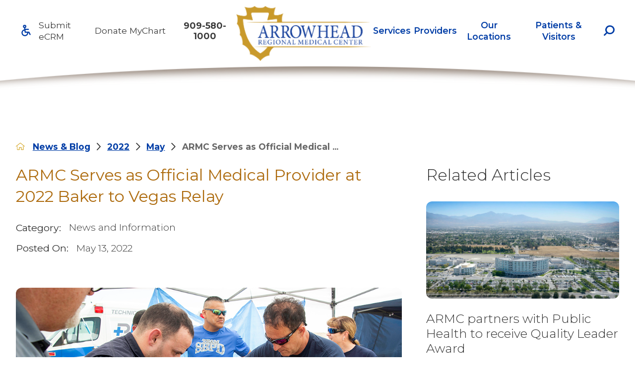

--- FILE ---
content_type: text/html; charset=utf-8
request_url: https://www.arrowheadregional.org/news-blog/2022/may/armc-serves-as-official-medical-provider-at-2022/
body_size: 18406
content:
<!DOCTYPE html>
<html lang="en" xml:lang="en" xmlns="http://www.w3.org/1999/xhtml" data-anim="1" data-prlx="1" data-flr="1" data-i="x37dc20xp4z" data-is="jkumalxnp_h" data-gmap="AIzaSyD9RxIAFFpAdGvsN49rqOZLQbeZ6BSLoL4" data-sa="Fovwq%2BO3iOS0JgH47SdOS3%2BhLMXfF9gd7dsyflgtgOOZd1omcKRum7Urxq%2BQYr1HubWgb9665tApG8x4%2B6DkmeXLFpUqtgQaQ%2FgvYeA9J9WE6JCtBe4rVfnSQMaJSO4yh6rzXOeG%2FsE6HllIp5LqocIlO1tfg5tCBHkH%2FN%2FgwRzG0TKm">
<head>
	<script type="text/javascript" src="/cms/includes/xfe68wggbgd.2509161620371.js" defer data-require='["j/poly","j/modernizr","j/jquery","j/jquery.ui","j/ui.touch","j/ui.wheel","j/ui.draw","j/ui.mobile","j/timezone","static","j/jquery.cookie","extensions","uri","behaviors","c/scrollbar","c/loading","m/date","form","adapter","v/jwplayer","video","a/bootstrap","svg"]'></script>
	<title>ARMC Serves as Official Medical Provider at 2022 Baker to Vegas Relay</title>
	<link rel="canonical" href="https://www.arrowheadregional.org/news-blog/2022/may/armc-serves-as-official-medical-provider-at-2022/"/>
	<meta content="text/html; charset=utf-8" http-equiv="Content-Type"/>
	<meta content="initial-scale=1" name="viewport"/>
	<meta http-equiv="X-UA-Compatible" content="IE=edge,chrome=1"/>
	<meta name="format-detection" content="telephone=no"/>
	<meta name="description" content="ARMC volunteers provided medical care to law enforcement teams at this annual race."/>
	<meta property="og:type" content="website"/>
	<meta property="og:site_name" content="Arrowhead Regional Medical Center"/>
	<meta property="og:url" content="https://www.arrowheadregional.org/news-blog/2022/may/armc-serves-as-official-medical-provider-at-2022/"/>
	<meta property="og:title" content="ARMC Serves as Official Medical Provider at 2022 Baker to Vegas Relay"/>
	<meta property="og:description" content="ARMC volunteers provided medical care to law enforcement teams at this annual race."/>
	<meta property="og:image" content="https://www.arrowheadregional.org/images/system/blog/Baker-to-Vegas-2022-0980.jpg"/>
	<meta name="twitter:card" content="summary_large_image"/>
	<meta name="twitter:site" content="https://twitter.com/ArrowheadRMC"/>
	<meta name="twitter:title" content="ARMC Serves as Official Medical Provider at 2022 Baker to Vegas Relay"/>
	<meta name="twitter:description" content="ARMC volunteers provided medical care to law enforcement teams at this annual race."/>
	<meta name="twitter:image" content="https://www.arrowheadregional.org/images/system/blog/Baker-to-Vegas-2022-0980.jpg"/>
	<meta property="article:publisher" content="https://www.facebook.com/arrowheadregional/"/>
	<meta name="audio-eye-hash" content="d1281dc13ed4903cb29f406f50b2a1ff"/>
	<link rel="preconnect" href="https://fonts.googleapis.com"/>
	<link rel="preconnect" href="https://fonts.gstatic.com" crossorigin/>
	<script type="text/javascript">
(function(n){var t=n.Process||{},i=function(n){var t=+n;return isNaN(t)?n:t},u=function(n){return decodeURIComponent(n.replace(/\+/g,"%20"))},h=/\{(.+?)\}/g,c=window.location.hash&&window.location.hash[1]==="~"&&!/\bSPPC=./i.test(document.cookie||""),s=[],e=null,r=null,o=null,f=null;t.Page=function(n){for(var i=n.length;i--;)c?s.push(n[i]):t.Element(document.getElementById(n[i]))};t.Delayed=function(){var n,i;for(r=null;n=s.shift();)t.Element(document.getElementById(n));try{i=new CustomEvent("process.delayed",{bubbles:!0,cancelable:!0});document.documentElement.dispatchEvent(i)}catch(u){}};t.Element=function(n){if(n)switch(n.getAttribute("data-process")){case"if":t.If(n);break;case"replace":t.Replace(n);break;default:t.Fix(n)}};t.Replace=function(n){var i,f=n.parentNode,r=document.createTextNode(t.Get(n.getAttribute("data-replace"))),u=n.firstElementChild;u&&u.getAttribute&&(i=u.getAttribute("href"))&&i.substring(0,4)==="tel:"&&(i=document.createElement("a"),i.setAttribute("href","tel:"+r.data),i.appendChild(document.createTextNode(r.data)),r=i);f.insertBefore(r,n);f.removeChild(n)};t.Fix=function(n){var r,u,i,f=n.attributes.length,e=n.childNodes.length;if(n.nodeName==="SCRIPT"){n.parentNode.removeChild(n);return}while(f--)r=n.attributes[f],r.name.substring(0,13)=="data-replace-"&&(u=r.name.substring(13),n.setAttribute(u,t.Get(r.value)),n.removeAttribute(r.name));while(e--)i=n.childNodes[e],i.nodeType===3&&i.data&&i.data.indexOf("{")>=0&&(i.data=t.Get(i.data))};t.If=function(n){for(var i,u,f,e,o=n.parentNode,s=n.attributes.length,r=undefined;s--;){i=n.attributes[s];switch(i.name){case"field":r=t.Check(n,t.Get(i.value));break;case"nofield":r=!t.Check(n,t.Get(i.value))}if(r!==undefined)break}if(r)for(u=n.childNodes,f=0,e=u.length;f<e;f++)o.insertBefore(u[0],n);o.removeChild(n)};t.Check=function(n,r){for(var u,f,e=n.attributes.length;e--;){u=n.attributes[e];switch(u.name){case"equals":return r==t.Get(u.value);case"gt":case"greaterthan":case"morethan":return i(r)>i(t.Get(u.value));case"gte":return i(r)>=i(t.Get(u.value));case"lt":case"lessthan":case"lesserthan":return i(r)<i(t.Get(u.value));case"lte":return i(r)<=i(t.Get(u.value));case"ne":case"notequals":return r!=t.Get(u.value);case"contains":return f=t.Get(u.value),r.indexOf(f>=0);case"notcontains":return f=t.Get(u.value),!r.indexOf(f>=0);case"in":return f=t.Get(u.value),t.InArray(r,(""+f).split(","));case"notin":return f=t.Get(u.value),!t.InArray(r,(""+f).split(","));case"between":return f=t.Get(u.value).Split(","),f.length==2&&i(r)>=i(f[0])&&i(r)<=i(f[1])?!0:!1}}return!!r};t.InArray=function(n,t){for(var i=t.length;i--;)if(t[i]==n)return!0;return!1};t.Get=function(n){return n.replace(h,function(n,i){var r=i.split("/"),f=r.shift();return t.Data(f.split(":"),0,r[0])||u(r.shift()||"")})};t.Data=function(n,i,r){var u;switch(n[i].toLowerCase()){case"f":return t.Format(n[i+1],n,i+2,r);case"if":return t.Data(n,i+1)?n.pop():"";case"ifno":case"ifnot":return t.Data(n,i+1)?"":n.pop();case"q":case"querystring":return t.Query(n[i+1])||"";case"session":case"cookie":return t.Cookie(n[i+1])||"";case"number":return t.Number(n[i+1],r)||"";case"request":return u=t.Cookie("RWQ")||window.location.search,u&&u[0]==="?"&&n[i+1]&&n[i+1][0]!="?"&&(u=u.substr(1)),u;case"u":return t.UserData(n[i+1])||"";default:return""}};t.Format=function(n,i,r,u){var h,f,s,e,o;if(!n||r>i.length-1)return"";if(h=null,f=null,n=n.toLowerCase(),e=0,n=="binary")e=2;else if(r+1<i.length)switch(n){case"p":case"phone":case"p2":case"phone2":case"p3":case"phone3":i[r].indexOf("0")>=0&&(f=i[r],e=1);break;default:s=parseInt(i[r]);isNaN(s)||(h=s,e=1)}o=t.Data(i,r+e,u);switch(n){case"p":case"phone":return t.Phone(""+o,f);case"p2":case"phone2":return t.Phone(""+o,f||"000.000.0000");case"p3":case"phone3":return t.Phone(""+o,f||"000-000-0000");case"tel":return t.Phone(""+o,f||"0000000000")}};t.Phone=function(n,t){var u,i,f,r;if(!n)return"";if(u=n.replace(/\D+/g,""),u.length<10)return n;for(i=(t||"(000) 000-0000").split(""),f=0,r=0;r<i.length;r++)i[r]=="0"&&(f<u.length?i[r]=u[f++]:(i.splice(r,1),r--));return f==10&&u.length>10&&i.push(" x"+u.substring(10)),i.join("")};t.Query=function(n){var r,f,o,i,s;if(!e)for(e={},r=t.Cookie("RWQ")||window.location.search,f=r?r.substring(1).split("&"):[],o=f.length;o--;)i=f[o].split("="),s=u(i.shift()).toLowerCase(),e[s]=i.length?u(i.join("=")):null;return e[n.toLowerCase()]};t.Cookie=function(n){var f,i,o,e,t;if(!r)for(r={},f=document.cookie?document.cookie.split("; "):[],i=f.length;i--;){o=f[i].split("=");e=u(o.shift()).toLowerCase();t=o.join("=");switch(t[0]){case"#":r[e]=+t.substring(1);break;case":":r[e]=new Date(+t.substring(1));break;case"!":r[e]=t==="!!";break;case"'":r[e]=u(t.substring(1));break;default:r[e]=u(t)}}for(f=n.split("|"),i=0;i<f.length;i++)if(t=r[f[i].toLowerCase()],t)return t;return""};t.UserData=function(n){switch(n){case"DisplayName":return t.Cookie("U_DisplayName")||"";case"TimeOfDay":var r=new Date,i=r.getHours();return i>=17||i<5?"Evening":i<12?"Morning":"Afternoon"}};t.Number=function(n,i){var s,u,r,e;if(!i)return i;if(!o)for(o={},s=(t.Cookie("PHMAP")||"").split(","),e=0;e<s.length;e++)u=(s[e]||"").split("="),u.length===2&&(o[u[0]]=u[1]);return r=o[i],r&&r!=="0"||(r=i),f||(f={}),f[r]=1,r};t.Phones=function(){var n,t;if(f){n=[];for(t in f)f.hasOwnProperty(t)&&n.push(t);return n.join("|")}return null};n.Process=t;document.documentElement&&(document.documentElement.clientWidth<=1280||(t.Cookie("pref")&1)==1)&&(document.documentElement.className+=" minimize")})(this);
(function(n){window.rrequire||n(window)})(function(n){function b(i,r,u,f){var h,b,e,a,g,o,nt=(new Date).getTime(),p,c,l,w;if(((!s||nt-s>1e3)&&(st(),s=nt),!t[i])&&(h=k(i,f),h.length)){switch(h[0]){case"/common/js/j/jquery.js":case"/common/js/j/jquery.1.x.js":case"/common/js/j/jquery.2.x.js":h[0]=n.Modernizr&&n.Modernizr.canvas?"/common/js/j/jquery.2.x.js":"/common/js/j/jquery.1.x.js"}if(d(h),f==="css"?(e=n.document.createElement("link"),e.setAttribute("type","text/css"),e.setAttribute("rel","stylesheet"),a="href"):(e=n.document.createElement("script"),e.setAttribute("type","text/javascript"),e.setAttribute("async","async"),a="src",g=h.length<2||i[0]==="/"),i.indexOf("j/jquery")>=0)try{throw new Error("Jquery Require "+i);}catch(tt){for(console.log(tt.stack),p=[],c=arguments;c;)l=[],l.push.apply(l,c),p.push(l),w=c.callee.caller,c=w&&w.arguments;console.log(JSON.stringify(p))}o=h[0];o.substring(0,8)==="/common/"?o=v+o:o.substring(0,5)===rt&&(o=y+o);ot(e,i,f,g);e.setAttribute(a,o);b=n.document.head||n.document.body;b.appendChild(e)}}function ot(t,i,r,e){var s=function(){e?(n.register(i),l()):r==="css"&&(f[i]=!0,l())},o=function(){r==="js"&&console.log('error - "'+i+'" could not be loaded, rrequire will not fire.')};t.addEventListener?(t.addEventListener("load",s,!1),t.addEventListener("error",o,!1)):t.onload=t.onreadystatechange=function(n,r){var f=t.readyState;if(r||!f||/loaded|complete/.test(f)){if(f==="loaded"&&(t.children,t.readyState==="loading"&&(f="error")),t.onload=t.onreadystatechange=null,t=null,e&&f!=="error"){setTimeout(function(){var n=u[i];!n||n()?s():o();s=null;o=null},1);return}f==="error"?o():s();o=null;sucess=null}}}function st(){for(var t,r,u,i=document.querySelectorAll("script[src]"),n=0;n<i.length;n++)t=i[n],r=t.getAttribute("src"),u=t.getAttribute("data-require"),c(r,u,"js");for(i=document.querySelectorAll("link[rel='stylesheet'][href]"),n=0;n<i.length;n++)t=i[n],r=t.getAttribute("href"),u=t.getAttribute("data-require"),c(r,u,"css")}function k(t,i){var r=[];if(!t)return r;if(t.indexOf(n.location.origin)===0&&(t=t.substring(n.location.origin.length)),m=et.exec(t)){if(m[1])return r.push(t),r;if(m[2])return r.push(n.location.protocol+t),r;(m=/(.+?)\.\d{13}(\.\w{2,12})$/.exec(t))&&(t=m[1]+m[2]);r.push(t);(m=/^\/(common|cms)\/(admin\/|js\/|css\/)?(.+?)(\.js|\.css)$/.exec(t))&&(t=m[1]==="cms"?m[1]+"/"+(m[2]||"")+m[3]:m[2]==="admin/"?m[2]+m[3]:m[3],r.push(t))}else/^cms\//.test(t)?r.push("/"+t+"."+i):/^admin\//.test(t)?r.push("/common/"+t+"."+i):i==="js"?r.push("/common/js/"+t+"."+i):i==="css"&&r.push("/common/css/"+t+"."+i),r.push(t);return r}function c(n,i,r){var f,u;if(n&&!t[n]&&(f=k(n,r),d(f),i)){try{arr=it(i)}catch(e){return}for(len=arr&&arr.length,u=0;u<len;u++)c(arr[u],null,r)}}function d(n,i){for(var r,u=0;u<n.length;u++){r=n[u];switch(r){case"j/jquery":case"j/jquery.1.x":case"j/jquery.2.x":case"j/jquery.3.x":t["j/jquery"]=!0;t["j/jquery.1.x"]=!0;t["j/jquery.2.x"]=!0;t["j/jquery.3.x"]=!0;t["/common/js/j/jquery.js"]=!0;t["/common/js/j/jquery.1.x.js"]=!0;t["/common/js/j/jquery.2.x.js"]=!0;t["/common/js/j/jquery.3.x.js"]=!0;break;case"cms":case"cms-5":i==="css"?(t.cms=!0,t["cms-5"]=!0,t["/common/css/cms.css"]=!0,t["/common/css/cms-5.css"]=!0):t[r]=!0;break;default:t[r]=!0}}}function g(n){for(var t,i=n.length;i--;)if(t=n[i],t&&!f[t])return!1;return!0}function ht(){var t,n=r.length;for(e&&(clearTimeout(e),e=0);n--;)t=r[n],t[2]===!0&&r.splice(n,1);r.length===0&&document.documentElement.classList&&document.documentElement.classList.remove("requiring")}function l(){for(var t,i=0,u=r.length;i<u;)(t=r[i++],t[2]!==!0)&&g(t[0])&&(t[2]=!0,t[1](n.jQuery,n),e&&clearTimeout(e),e=setTimeout(ht,1))}function nt(n){var t;if(n){if(typeof n=="string")return[n.toLowerCase()];if(Array.isArray(n)){for(t=n.length;t--;)n[t]=(""+(n[t]||"")).toLowerCase();return n}return null}return null}function tt(n,t){for(var i,r,u=0;u<n.length;u++)if(i=h[n[u]],i){for(n.splice(u,1),u--,r=i[0].length;r--;)n.push(i[0][r]);if(i[1]&&t)for(r=i[1].length;r--;)t.push(i[1][r])}t&&t.length&&tt(t)}function ct(t){var r=0,i=function(){if(n.google&&n.google.maps)n.register(t);else if(++r>20)throw new Error("Unable to load google maps api script.");else setTimeout(i,250)};setTimeout(i,250)}var it=function(n,t){return(window.JSON2||JSON).parse(n,t)},i="/",o=".",a=":",v=i+i+"www.scorpioncms.com",rt=i+"cms"+i,y=i+i+window.location.host,f={},t={},r=[],e=0,p=document&&document.documentElement&&document.documentElement.getAttribute("data-gmap"),ut=p&&"&key="+p,w=Object.prototype,lt=w.toString,ft=w.hasOwnProperty,h={jquery:[["j/jquery","j/jquery.ui"]],behavior:[["behaviors"],["cms-behave"]],googlemap:[["https"+a+i+i+"maps.googleapis.com/maps/api/js?v=3&libraries=places&callback=registermap"+(ut||"")]],map:[["m/gmap"]],loading:[["c/loading2"],["cms-5"]],jwplayer:[[i+"common/js/v/jwplayer"+o+"js"]],tools:[["jquery","behavior","extensions","uri","chart","c/cms","c/scrollbar","loading","form"],["cms-tools","opensans"]],opensans:[["https"+a+i+i+"fonts.googleapis.com/css?family=Open+Sans:300,400italic,400,600,700|Montserrat:400,700"]],ckeditor:[[o+o+i+"ckeditor/ckeditor"]],ck:[["admin/ck/ckeditor"]],ace:[[i+i+"cdnjs.cloudflare.com/ajax/libs/ace/1.4.11/ace"+o+"js"]],weather:[["m/weather"]],cookie:[["j/jquery.cookie"]],form2:[["admin/js/form","admin/js/poly"]]},u={"j/jquery":function(){return!!n.jQuery},"j/jquery.1.x":function(){return!!n.jQuery},"j/jquery.2.x":function(){return!!n.jQuery},"j/jquery.3.x":function(){return!!n.jQuery},"j/jquery.ui":function(){return!!(n.jQuery&&n.jQuery.widget)},"j/jquery.cookie":function(){return!!(n.jQuery&&n.jQuery.cookie)},"j/poly":function(){return!!(n.Element&&n.Element.prototype&&n.Element.prototype.scrollIntoViewport)},googlemap:function(){return!!(n.google&&n.google.maps)},jwplayer:function(){return!!n.jwplayer},ckeditor:function(){return!!n.CKEDITOR},ace:function(){return!!n.ace},weather:function(){return!!(n.jQuery&&n.jQuery.weather)}},et=/^(https?:)?(\/\/([\w\-\.]+))?(\/.+)/i,s;(function(){var n;for(var t in u)ft.call(u,t)&&(n=h[t],n&&n[0]&&n[0][0]&&(u[n[0][0]]=u[t]))})();Array.isArray||(Array.isArray=function(n){return Object.prototype.toString.call(n)==="[object Array]"});Function.isFunction||(Function.isFunction=function(n){return Object.prototype.toString.call(n)==="[object Function]"});s=null;n.registerLoading=function(n){t[n]=!0};n.register=function(n){n&&typeof n=="string"&&(t[n]=!0,f[n]=!0,l())};n.registermap=function(){var n=h.googlemap[0][0];register(n)};n.rrequire=function(i,e,o){var a,h,v,c,s,y,l;if(i=nt(i),i){for(Function.isFunction(o)&&(a=o,o=e,e=a,a=null),o=nt(o),o||(o=[]),tt(i,o),h=i.length,v=!0;h--;)if((c=i[h],c)&&(s=c.toLowerCase(),!f[s])){if(y=u[s],y&&y()){f[s]=!0;continue}if(v=!1,!t[s]){if(s.indexOf("maps.googleapis.com")!==-1&&document.querySelector("script[src*='maps.googleapis.com']")){ct(s);continue}b(c,"script","src","js")}}for(h=0;h<o.length;)(l=o[h],l)&&(s=l.toLowerCase(),f[s]||b(l,"link","href","css"),h++);Function.isFunction(e)&&(v||g(i)?e(n.jQuery,n):r.push([i,e,!1]))}};n.rrequire.setBase=function(n){v=n};n.rrequire.setHost=function(n){y=n};n.rrequire.setDetect=function(n,t){n&&typeof n=="string"&&Function.isFunction(t)&&(u[n]=t)};n.rrequire.getLoading=function(){var n=Object.keys(t);return n.sort(),console.log(JSON.stringify(n,null,"\t"))};n.require||(n.require=n.rrequire)});
</script>
	<link rel="stylesheet" type="text/css" href="/cms/includes/dox2u_ywtkx.2412171244524.css" data-require='["cms","cms-behave"]'/>
	<script>(function(){
var cook = /(?:^|\b)COOK=(.+?)(?:$|;)/.exec( document.cookie )?.[1];
var analytics;
var marketing;
if(cook==='YES'){analytics=true;marketing=true;}
else if(cook==='NO!'){analytics=false;marketing=false;}
else if(cook==='ANALYTICS'){analytics=true;marketing=false;}
else if(cook==='MARKETING'){analytics=false;marketing=true;}
else{analytics=true;marketing=navigator.globalPrivacyControl||window.doNotSell?false:true;}
window.$consentState={analytics,marketing};
})();</script>
<script type="module" src="/common/usc/p/manage-cookies.js"></script>
</head>
<body style="opacity:0" class="armc-serves-as-official-medical-provider-at-2022-baker-to-vegas-relay-page news-blog-branch sub system" data-config="czrekl82.t7k\kygpxx67.9vs\7zi5kta0.sr9\pqc6q801.hoq" data-id="19500419" data-s="35" data-i="413905" data-p="132" data-fk="1426262">
<header id="HeaderZone"><div class="access-options access-menu v1" id="AccessibilityOptionsQS" universal_="true">
	
	
	<div class="access-btn open-btn flex-middle-center" title="Open the accessibility options menu"><svg viewBox="0 0 36 36"><path d="M3.37 27.6L32.63 27.6C34.516 27.6 36 29.05 36 30.8C36 32.55 34.474 34 32.63 34L3.37 34C1.484 34 0 32.55 0 30.8C0 29.05 1.528 27.6 3.37 27.6ZM3.37 14.8L23.64 14.8C25.528 14.8 27.012 16.25 27.012 18C27.012 19.75 25.528 21.2 23.64 21.2L3.37 21.2C1.484 21.2 0 19.75 0 18C0 16.25 1.528 14.8 3.37 14.8ZM32.676 8.4L3.37 8.4C1.484 8.4 0 6.95 0 5.2C0 3.45 1.526 2 3.37 2L32.63 2C34.516 2 36 3.45 36 5.2C36 6.95 34.516 8.4 32.676 8.4L32.676 8.4Z"></path></svg> <span>Open Accessibility Menu</span></div>
	<div class="flex-middle-between top-info">
		<svg class="accessibility" viewBox="0 0 36 36"><path d="M502.7 0a84.3 84.3 0 1 1-84.3 84.3A84.6 84.6 114.1 0 1 502.7 0ZM868.6 272.7L617.5 304.2v251.4L739.2 960.7a47.2 47.2 0 0 1-34.4 57.6A46.7 46.7 114.1 0 1 647.9 987.4L522.5 616.5H484.3L369.5 993.8a47 47 0 0 1-61.6 26.7a49.1 49.1 0 0 1-29.6-61.9L383.7 560.4V304.2L152.3 272.7A41.9 41.9 114.1 0 1 114.1 226.3A43.8 43.8 114.1 0 1 161.4 186.8L442.4 210.8h123.3L865.1 186.8a43.2 43.2 0 0 1 3.5 86.5Z"></path></svg>
	</div>
	<ul>
		<li>
			<button class="flex-" data-action="content"><svg viewBox="0 0 36 36"><path d="M12.706 23.824L12.706 20.647L36 20.647L36 23.824L12.706 23.824ZM0 12.177L36 12.177L36 15.353L0 15.353L0 12.177ZM27.529 3.706L36 3.706L36 6.882L27.529 6.882L27.529 3.706ZM0 3.706L23.294 3.706L23.294 6.882L0 6.882L0 3.706ZM8.471 23.824L0 23.824L0 20.647L8.471 20.647L8.471 23.824ZM19.059 32.294L0 32.294L0 29.118L19.059 29.118L19.059 32.294Z"></path></svg> Skip to Content</button>
		</li>
		<li>
			<button class="flex-" data-action="menu"><svg viewBox="0 0 36 36"><path d="M7.412 31.235L7.412 28.059L36 28.059L36 31.235L7.412 31.235ZM7.412 16.412L36 16.412L36 19.588L7.412 19.588L7.412 16.412ZM7.412 4.764L36 4.764L36 7.941L7.412 7.941L7.412 4.764ZM0 28.059L4.235 28.059L4.235 31.235L0 31.235L0 28.059ZM0 16.412L4.235 16.412L4.235 19.588L0 19.588L0 16.412ZM0 4.764L4.235 4.764L4.235 7.941L0 7.941L0 4.764Z"></path></svg> Skip to Menu</button>
		</li>
		<li>
			<button class="flex-" data-action="largeText"><svg viewBox="0 0 36 36"><path d="M31.2 17.404L31.2 12.604L28.8 12.604L28.8 17.404L24 17.404L24 19.804L28.8 19.804L28.8 24.604L31.2 24.604L31.2 19.804L36 19.804L36 17.404L31.2 17.404ZM26.4 1.804L0.01 1.796L0 5.404L10.8 5.404L10.8 34.204L14.4 34.204L14.4 5.404L26.4 5.404L26.4 1.804Z"></path></svg> Increase Text Size</button>
		</li>
		<li>
			<button class="flex- clear-btn" data-action="clear">Clear All <svg viewBox="0 0 36 36"><path d="M21.179 14.82L21.179 29.644L23.297 29.644L23.297 14.82L21.179 14.82ZM16.939 14.828L16.939 29.653L19.057 29.653L19.057 14.828L16.939 14.828ZM12.706 14.82L12.706 29.644L14.823 29.644L14.823 14.82L12.706 14.82ZM8.468 10.587L27.53 10.587L27.53 33.88L8.468 33.88L8.468 10.587ZM6.35 6.351L29.65 6.351L29.65 8.473L28.699 8.473C28.663 8.471 28.627 8.469 28.591 8.469L7.409 8.469C7.373 8.469 7.337 8.471 7.301 8.473L6.35 8.473L6.35 6.351ZM12.706 2.118L23.297 2.118L23.294 4.233L12.706 4.233L12.706 2.118ZM11.645 0C11.365 0 11.096 0.11 10.897 0.309C10.696 0.508 10.588 0.779 10.588 1.061L10.588 4.233L5.291 4.233C5.01 4.233 4.743 4.346 4.542 4.542C4.342 4.742 4.232 5.01 4.232 5.292L4.232 9.532C4.232 10.116 4.709 10.587 5.291 10.587L6.35 10.587L6.35 34.939C6.35 35.523 6.825 36 7.409 36L28.591 36C29.175 36 29.65 35.523 29.65 34.939L29.65 10.587L30.707 10.587C31.291 10.587 31.766 10.116 31.768 9.532L31.768 5.292C31.768 5.01 31.658 4.742 31.456 4.542C31.257 4.346 30.988 4.233 30.707 4.233L25.412 4.233L25.412 1.061C25.412 0.779 25.304 0.508 25.103 0.309C24.904 0.11 24.635 0 24.353 0L11.645 0Z"></path></svg></button>
		</li>
	</ul>
	<div class="access-btn close-btn">
		<svg title="Close the accessibility options menu" viewBox="0 0 36 36"><path d="M26.618 28.29L25.14 29.751L15.549 20.246L15.549 20.246L14.073 18.783L15.549 17.321L15.549 17.321L25.14 7.813L26.618 9.274L17.025 18.783L26.618 28.29ZM10.956 34.436L26.608 34.436L26.608 36L9.392 36L9.392 34.436L9.392 1.564L9.392 0L26.608 0L26.608 1.564L10.956 1.564L10.956 34.436Z"></path></svg> <span>Hide</span>
	</div>
</div><div class="header-area v1" universal_="true" id="HeaderAreaV1QS" data-header="true" data-show-hide="true">
	
	
	
	
	<div class="sticky-box">
		<div class="main flex-between-middle">
			<nav class="mobile-nav flex-between-stretch">
				<a href="/site-search/" class="third item-1">
					<div class="icon-cont"><svg viewBox="0 0 36 36"><use href="/cms/svg/site/icon_search.36.svg"></use></svg></div>
					<span>Search</span>
				</a>
				<a href="/" class="third item-2">
					<div class="icon-cont"><svg role="presentation" viewBox="0 0 36 36"><use href="/cms/svg/site/icon_contact.36.svg"></use></svg></div>
					<span>Contact</span> 
				</a>
				<a href="javascript:void(0)" class="third menu-btn desktop" data-role="btn">
					<div class="menu-icon">
						<span></span>
						<span></span>
						<span></span>
					</div>
					<span>Menu</span>
				</a>
			</nav>
			<a href="/" class="top-logo mobile ui-repeater" id="ctl00">
				<img alt="Arrowhead Regional Medical Center" src="/images/logos/logo.png" title="Arrowhead Regional Medical Center" data-item="i" data-key="67127">
			</a>
			<div class="header-box auto flex-between">
				<a class="menu-btn mm-open mobile" role="button" href="javascript:void(0);" aria-label="Toggle Mobile Menu" data-role="btn">
					<span></span>
					<span></span>
					<span></span>
				</a>
				<div class="top-bar flex-middle-end">
					<div class="flex-between-middle box-cont accessibility">
						<a class="site-search flex-center-middle" title="Accessibility" aria-label="Accessibility" href="/patients-visitors/accessibility/"><svg viewBox="0 0 36 36"><use data-href="/cms/svg/site/jkumalxnp_h.36.svg#accessibility"></use></svg></a>
					</div>
					<nav class="secondary-nav">
						<ul class="flex-middle">
							<li>
							
                        	<a href="https://www.econsultie.com/ecrm" target="_blank">Submit eCRM</a>
							</li><li>
							
                        	<a href="/foundation/" target="_blank">Donate</a>
							</li><li>
							
                        	<a href="https://mychart.arrowheadregional.org/MyChart/Authentication/Login" target="_blank">MyChart</a>
							</li>
						</ul>
					</nav>
					<div class="flex-between-middle box-cont phone">
						<a class="phone-link" href="tel:9095801000" id="HeaderAreaV1QS_1" data-replace-href="tel:{F:tel:Cookie:PPCP1/9095801000}"><span id="HeaderAreaV1QS_2" data-process="replace" data-replace="{F:P3:Cookie:PPCP1/909-580-1000}">909-580-1000</span></a>
					</div>
				</div>
				<a href="/" class="top-logo desktop ui-repeater" id="ctl02">
					<img alt="Arrowhead Regional Medical Center" src="/images/logos/logo.png" title="Arrowhead Regional Medical Center" data-item="i" data-key="67127">
				</a>
				<div class="nav-bar flex-middle-between">
					<nav class="top-nav stretch flex-row el-tab-box full" id="HeaderV1TopNav" data-role="panel" data-closing="true">
						<ul class="desktop-nav flex-row-end full" role="menubar" aria-label="Top Navigation">
							<li class=" flex-row children services" role="menuitem">
								<a class="flex-middle-center" href="/services/">Services</a>
								
									<span class="el-tab" aria-label="Open child menu of Services"><svg viewBox="0 0 36 36" role="presentation"><use data-href="/cms/svg/site/jkumalxnp_h.36.svg#caret_right"></use></svg></span>
									<div class="fly-out wide el-panel" role="menu" id="servicesNavFlyOut" data-role="fly-nav">
										<div>
											<ul class="flex-grid-wrap-block-1024 mobile-links">
												<li class=" level-1 behavioral-health third" role="menuitem">
													<a href="/services/behavioral-health/">Behavioral Health</a>
												</li><li class=" level-1 burn-center third" role="menuitem">
													<a href="/services/burn-center/">Burn Center</a>
												</li><li class=" level-1 cancer-care-center third" role="menuitem">
													<a href="/services/cancer-care-center/">Cancer Care Center</a>
												</li><li class=" level-1 cardiology third" role="menuitem">
													<a href="/services/cardiology/">Cardiology</a>
												</li><li class=" level-1 clinical-laboratory third" role="menuitem">
													<a href="/services/clinical-laboratory/">Clinical Laboratory</a>
												</li><li class=" level-1 comprehensive-stroke-center third" role="menuitem">
													<a href="/services/comprehensive-stroke-center/">Comprehensive Stroke Center</a>
												</li><li class=" level-1 diabetes-self-management third" role="menuitem">
													<a href="/services/diabetes-self-management/">Diabetes Self-Management</a>
												</li><li class=" level-1 dialysis-services third" role="menuitem">
													<a href="/services/dialysis-services/">Dialysis Services</a>
												</li><li class=" level-1 ear-nose-and-throat-ent- third" role="menuitem">
													<a href="/services/ear-nose-and-throat-ent-/">Ear Nose and Throat (ENT)</a>
												</li><li class=" level-1 emergency-medicine-and-trauma third" role="menuitem">
													<a href="/services/emergency-medicine-and-trauma/">Emergency Medicine and Trauma</a>
												</li><li class=" level-1 family-health third" role="menuitem">
													<a href="/services/family-health/">Family Health</a>
												</li><li class=" level-1 geriatric-medicine third" role="menuitem">
													<a href="/services/geriatric-medicine/">Geriatric Medicine</a>
												</li><li class=" level-1 hyperbaric-oxygen-therapy third" role="menuitem">
													<a href="/services/hyperbaric-oxygen-therapy/">Hyperbaric Oxygen Therapy</a>
												</li><li class=" level-1 medical-imaging third" role="menuitem">
													<a href="/services/medical-imaging/">Medical Imaging</a>
												</li><li class=" level-1 mobile-clinics third" role="menuitem">
													<a href="/services/mobile-clinics/">Mobile Clinics</a>
												</li><li class=" level-1 neurosurgery third" role="menuitem">
													<a href="/services/neurology/">Neurosurgery</a>
												</li><li class=" level-1 neuro-intensive-care-services third" role="menuitem">
													<a href="/services/neurology/">Neuro Intensive Care Services</a>
												</li><li class=" level-1 neurology third" role="menuitem">
													<a href="/services/neurology/">Neurology</a>
												</li><li class=" level-1 nursing third" role="menuitem">
													<a href="/services/nursing/">Nursing</a>
												</li><li class=" level-1 nutrition-services third" role="menuitem">
													<a href="/patients-visitors/nutrition-services/">Nutrition Services</a>
												</li><li class=" level-1 ob-gyn third" role="menuitem">
													<a href="/services/ob-gyn/">OB/GYN</a>
												</li><li class=" level-1 ophthalmology third" role="menuitem">
													<a href="/services/ophthalmology/">Ophthalmology</a>
												</li><li class=" level-1 orthopedics third" role="menuitem">
													<a href="/services/orthopedics/">Orthopedics</a>
												</li><li class=" level-1 pain-management third" role="menuitem">
													<a href="/services/pain-management/">Pain Management</a>
												</li><li class=" level-1 pediatrics third" role="menuitem">
													<a href="/services/pediatrics/">Pediatrics</a>
												</li><li class=" level-1 primary-care third" role="menuitem">
													<a href="/services/primary-care/">Primary Care</a>
												</li><li class=" level-1 pharmacy-services third" role="menuitem">
													<a href="/services/pharmacy-services/">Pharmacy Services</a>
												</li><li class=" level-1 podiatry third" role="menuitem">
													<a href="/services/podiatry/">Podiatry</a>
												</li><li class=" level-1 rehabilitation-services third" role="menuitem">
													<a href="/services/rehabilitation-services/">Rehabilitation Services</a>
												</li><li class=" level-1 surgery third" role="menuitem">
													<a href="/services/surgery/">Surgery</a>
												</li><li class=" level-1 sickle-cell-clinic-of-excellence third" role="menuitem">
													<a href="/services/sickle-cell-clinic-of-excellence/">Sickle Cell Clinic of Excellence</a>
												</li><li class=" level-1 wound-care third" role="menuitem">
													<a href="/services/wound-care/">Wound Care</a>
												</li>
											</ul>
										</div>
									</div>
								
							</li><li class=" flex-row  providers" role="menuitem">
								<a class="flex-middle-center" href="/providers/">Providers</a>
								
							</li><li class=" flex-row children our-locations" role="menuitem">
								<a class="flex-middle-center" href="/our-locations/">Our Locations</a>
								
									<span class="el-tab" aria-label="Open child menu of Our Locations"><svg viewBox="0 0 36 36" role="presentation"><use data-href="/cms/svg/site/jkumalxnp_h.36.svg#caret_right"></use></svg></span>
									<div class="fly-out wide el-panel" role="menu" id="our-locationsNavFlyOut" data-role="fly-nav">
										<div>
											<ul class="flex-grid-wrap-block-1024 mobile-links">
												<li class=" level-1 arrowhead-regional-medical-center third" role="menuitem">
													<a href="/our-locations/arrowhead-regional-medical-center/">Arrowhead Regional Medical Center</a>
												</li><li class=" level-1 arrowhead-family-health-center-fontana third" role="menuitem">
													<a href="/our-locations/arrowhead-family-health-center-fontana/">Arrowhead Family Health Center - Fontana</a>
												</li><li class=" level-1 arrowhead-family-health-center-mckee third" role="menuitem">
													<a href="/our-locations/arrowhead-family-health-center-mckee/">Arrowhead Family Health Center - McKee</a>
												</li><li class=" level-1 arrowhead-family-health-center-westside third" role="menuitem">
													<a href="/our-locations/arrowhead-family-health-center-westside/">Arrowhead Family Health Center - Westside</a>
												</li><li class=" level-1 arrowhead-family-health-center-redlands third" role="menuitem">
													<a href="/our-locations/arrowhead-family-health-center-redlands/">Arrowhead Family Health Center - Redlands</a>
												</li>
											</ul>
										</div>
									</div>
								
							</li><li class=" flex-row children patients-visitors" role="menuitem">
								<a class="flex-middle-center" href="/patients-visitors/">Patients & Visitors</a>
								
									<span class="el-tab" aria-label="Open child menu of Patients & Visitors"><svg viewBox="0 0 36 36" role="presentation"><use data-href="/cms/svg/site/jkumalxnp_h.36.svg#caret_right"></use></svg></span>
									<div class="fly-out wide el-panel" role="menu" id="patients-visitorsNavFlyOut" data-role="fly-nav">
										<div>
											<ul class="flex-grid-wrap-block-1024 mobile-links">
												<li class=" level-1 mychart-patient-portal third" role="menuitem">
													<a href="https://mychart.arrowheadregional.org/MyChart/Authentication/Login">MyChart Patient Portal</a>
												</li><li class=" level-1 help-paying-your-bill third" role="menuitem">
													<a href="/patients-visitors/help-paying-your-bill/">Help Paying Your Bill</a>
												</li><li class=" level-1 case-management third" role="menuitem">
													<a href="/patients-visitors/case-management/">Case Management</a>
												</li><li class=" level-1 clinical-social-work third" role="menuitem">
													<a href="/patients-visitors/clinical-social-work/">Clinical Social Work</a>
												</li><li class=" level-1 advance-health-care-directive third" role="menuitem">
													<a href="/patients-visitors/advance-health-care-directive/">Advance Health Care Directive</a>
												</li><li class=" level-1 language-assistance third" role="menuitem">
													<a href="/patients-visitors/language-assistance/">Language Assistance</a>
												</li><li class=" level-1 medi-cal-redetermination third" role="menuitem">
													<a href="/patients-visitors/medi-cal-redetermination/">Medi-Cal Redetermination </a>
												</li><li class=" level-1 patient-experience third" role="menuitem">
													<a href="/patients-visitors/patient-experience/">Patient Experience</a>
												</li><li class=" level-1 patient-informational-admission-packet third" role="menuitem">
													<a href="/patients-visitors/patient-informational-admission-packet/">Patient Informational / Admission Packet</a>
												</li><li class=" level-1 request-medical-records third" role="menuitem">
													<a href="/patients-visitors/request-medical-records/">Request Medical Records</a>
												</li><li class=" level-1 compliance-ethics-program third" role="menuitem">
													<a href="/compliance-ethics/">Compliance & Ethics Program</a>
												</li><li class=" level-1 nutrition-services third" role="menuitem">
													<a href="/patients-visitors/nutrition-services/">Nutrition Services</a>
												</li><li class=" level-1 referral-guidelines third" role="menuitem">
													<a href="/patients-visitors/referral-guidelines/">Referral Guidelines</a>
												</li><li class=" level-1 accessibility third" role="menuitem">
													<a href="/patients-visitors/accessibility/">Accessibility</a>
												</li><li class=" level-1 armc-chaplain-services third" role="menuitem">
													<a href="/patients-visitors/armc-chaplain-services/">ARMC Chaplain Services</a>
												</li><li class=" level-1 patient-privacy-notice third" role="menuitem">
													<a href="/patients-visitors/patient-privacy-notice/">Patient Privacy Notice</a>
												</li>
											</ul>
										</div>
									</div>
								
							</li>
						</ul>
					</nav>
					<div class="flex-between-middle box-cont search">
						<a class="site-search flex-center-middle" title="Site Search" aria-label="Site Search" href="/site-search/"><svg viewBox="0 0 36 36"><use data-href="/cms/svg/site/jkumalxnp_h.36.svg#search"></use></svg></a>
					</div>
				</div>
			</div>
			<div class="mobile-box flex-between-middle">
				<a class="phone-link" href="tel:(909) 580-1000" id="HeaderAreaV1QS_3" data-replace-href="tel:{F:P:Cookie:PPCP1/(909)%20580-1000}"><span id="HeaderAreaV1QS_4" data-process="replace" data-replace="{F:P3:Cookie:PPCP1/909-580-1000}">909-580-1000</span></a>
			</div>
		</div>
	</div>
</div>
<script id="Process_HeaderAreaV1QS" type="text/javascript" style="display:none;">window.Process&&Process.Page(['Process_HeaderAreaV1QS','HeaderAreaV1QS_1','HeaderAreaV1QS_2','HeaderAreaV1QS_3','HeaderAreaV1QS_4']);</script>
</header>
<main id="MainZone"><div id="BreadcrumbsButtonsQS" class="breadcrumb v2 ui-repeater" universal_="true">
	
	<div class="main">
		<div class="bread-container flex-wrap-start-middle system-style" data-cookie="">
			<a aria-label="back to homepage" href="/" class="home-link flex-middle mar-r-1"> <svg viewBox="0 0 36 36"><use href="/cms/svg/site/icon_home.36.svg "></use></svg> </a><a href="/news-blog/" target="" class="link-style-1 news-blog flex-middle-center" data-item="i">News & Blog 			<span class="separator"><svg viewBox="0 0 36 36"><use href="/cms/svg/site/icon_caret_right.36.svg "></use></svg></span></a><a href="/news-blog/2022/" target="" class="link-style-1 2022 flex-middle-center" data-item="i">2022 			<span class="separator"><svg viewBox="0 0 36 36"><use href="/cms/svg/site/icon_caret_right.36.svg "></use></svg></span></a><a href="/news-blog/2022/may/" target="" class="link-style-1 may flex-middle-center" data-item="i">May 			<span class="separator"><svg viewBox="0 0 36 36"><use href="/cms/svg/site/icon_caret_right.36.svg "></use></svg></span></a><span class="selected link-style-disabled armc-serves-as-official-medical-provider-at-2022-baker-to-vegas-relay" data-item="i">ARMC Serves as Official Medical ...</span>
	
		</div>
	</div>
</div><section id="TwoColSub" class="two-col-container sub-zone" universal_="true">
	<div class="main flex-spaced-between-top-block-1024">
		<div class="sub-zone content-zone" id="SubZoneLeft"><article class="system-style system-entry blog-details ui-repeater" id="BlogContentQS" itemscope="" itemtype="http://schema.org/BlogPosting" universal_="true" data-onvisible="visible" data-content="true">
	
	
	
	<h1 data-item="i" data-key="1426262">ARMC Serves as Official Medical Provider at 2022 Baker to Vegas Relay</h1>
	<ul class="inline-items" data-item="i" data-key="1426262">
		<li class="categories-list flex-middle-wrap ui-repeater" id="BlogContentQS_ITM1426262_CategoryList">
			
				<strong class="label-style mar-r-1">Category: </strong>
				<span class="mar-r-tiny" data-item="i" data-key="2533145">
					<a href="/news-blog/?CategoryID=200928">News and Information</a>
				</span>
			
		</li>
		
			<li class="flex-middle-wrap">
				<strong class="label-style mar-r-1">Posted On: </strong>
				<time>May 13, 2022</time>
			</li>
		
		
	</ul>
	
		<figure class="system-card ">
			
			
				
					<img loading="lazy" alt="ARMC Serves as Official Medical Provider at 2022 Baker to Vegas Relay" src="[data-uri]" data-bg="/images/system/blog/Baker-to-Vegas-2022-0980.jpg">
				
				
			
		</figure>
	
	<div class="blog-content content-style" data-item="i" data-key="1426262">
		<p>On April 9, the Baker-to-Vegas Challenge Cup Relay, or B2V, took place with participants from a variety of local, regional, and federal law enforcement agencies. Participants ran a 120-mile road relay race through the desert, from Baker, California, to Las Vegas, Nevada.</p><p>The annual race covers 20 stages across 120 miles of pavement through the Mojave Desert. Arrowhead Regional Medical Center (ARMC) was one of several medical providers and was on site to assist the teams throughout the event. ARMC&rsquo;s participation included stationing staff members at nine first aid stations throughout the course. These ARMC volunteers provided medical support to runners, including but not limited to care for injuries, heat exhaustion, heat stroke, and dehydration. ARMC also screened each runner at the finish line to ensure there were no complications.</p><p>ARMC emergency room physician Troy Pennington additionally served as the 2022 race&rsquo;s Medical Director. Baker-to-Vegas began in 1985 and has evolved to become the world&rsquo;s most prestigious foot race.</p>
	</div>
	<span class="all-the-schema" style="display:none" data-item="i" data-key="1426262">
		<meta itemprop="datePublished" content="May 13, 2022"/>
		<meta itemprop="dateModified" content="Jun 7, 2022"/>
		<meta itemprop="headline" content="ARMC Serves as Official Medical Provider at 2022 Baker to Vegas Relay"/>
		<meta itemprop="description" content="On April 9, the Baker-to-Vegas Challenge Cup Relay, or B2V, took place with participants from a variety of local, regional, and federal law enforcement agencies. Participants ran a 120-mile road relay race through the desert, from Baker, California, to Las Vegas, Nevada. The annual race covers 20 stages across 120 miles of pavement through the Mojave Desert. Arrowhead Regional Medical Center ..."/>
		<meta itemprop="mainEntityOfPage" content="http://www.arrowheadregional.org/news-blog/2022/may/armc-serves-as-official-medical-provider-at-2022/"/>
		
			<meta itemprop="image" content="http://www.arrowheadregional.org/images/system/blog/Baker-to-Vegas-2022-0980.jpg"/>
		
		
		
		
			<meta itemprop="author" content="Arrowhead Regional Medical Center"/>
		
		<span itemprop="publisher" itemscope="" itemtype="http://schema.org/Organization">
			<meta itemprop="name" content="Arrowhead Regional Medical Center"/>
			<span itemprop="logo" itemscope="" itemtype="https://schema.org/ImageObject">
				<meta itemprop="url" content="http://www.arrowheadregional.org/images/assets/logo.png"/>
				<meta itemprop="width" content="270"/>
				<meta itemprop="height" content="83"/>
			</span>
		</span>
	</span>
</article></div>
		<aside class="sub-zone side-zone" id="SubZoneRight"><section class="system-style no-padding related-blogs blogs ui-repeater" id="BlogRelatedPostsQS" universal_="true" data-onvisible="visible">
	
	<header data-item="i" data-key="">
		<strong class="title-style-3">Related Articles</strong>
	</header>
	<ul id="BlogRelatedPostsQS_ITM0_RelatedPostsList" class="system-cards items-3 ui-repeater" data-item="i" data-key="1693139">
		<li class="item-1 news-and-information" data-item="i" data-key="1693139">
			<a href="/news-blog/2025/december/armc-partners-with-public-health-to-receive-qual/">
				<figure role="presentation">
					<picture>
						
							<img loading="lazy" src="[data-uri]" alt="" data-src="/cms/thumbnails/00/830x415//images/blog/QLA-blog-picture.png">
							<meta itemprop="image" content="http://www.arrowheadregional.org/images/blog/QLA-blog-picture.png"/>
						
						
					</picture>
					
				</figure>
				<strong class="title-style-5">ARMC partners with Public Health to receive Quality Leader Award</strong>
				<span class="note-style-1">News and Information</span>
				<span class="link-style-1">Continue Reading</span>
			</a>
		</li><li class="item-2 news-and-information" data-item="i" data-key="1691818">
			<a href="/news-blog/2025/december/armc-appoints-katherine-bourbeau-medinilla-m-d-a/">
				<figure role="presentation">
					<picture>
						
							<img loading="lazy" src="[data-uri]" alt="" data-src="/cms/thumbnails/00/830x415//images/blog/Bourbeau-Blog-cover-photo.png">
							<meta itemprop="image" content="http://www.arrowheadregional.org/images/blog/Bourbeau-Blog-cover-photo.png"/>
						
						
					</picture>
					
				</figure>
				<strong class="title-style-5">ARMC Appoints Katherine Bourbeau-Medinilla, M.D., as its first Chief Population Health Officer</strong>
				<span class="note-style-1">News and Information</span>
				<span class="link-style-1">Continue Reading</span>
			</a>
		</li><li class="item-3 news-and-information" data-item="i" data-key="1689588">
			<a href="/news-blog/2025/december/armc-ceo-andrew-goldfrach-fache-elected-ache-reg/">
				<figure role="presentation">
					<picture>
						
							<img loading="lazy" src="[data-uri]" alt="" data-src="/cms/thumbnails/00/830x415//images/blog/Andrew-FACHE-blog-thumbnail.png">
							<meta itemprop="image" content="http://www.arrowheadregional.org/images/blog/Andrew-FACHE-blog-thumbnail.png"/>
						
						
					</picture>
					
				</figure>
				<strong class="title-style-5">ARMC CEO, Andrew Goldfrach, FACHE, Elected  ACHE Regent for Southern California</strong>
				<span class="note-style-1">News and Information</span>
				<span class="link-style-1">Continue Reading</span>
			</a>
		</li>
	</ul>
</section></aside>
	</div>
</section><section class="system-style blogs featured off-bg" id="FeaturedBlogsQS" universal_="true" data-onvisible="visible">
	
	
	<div class="main ui-repeater" id="FeaturedBlogsRepeater">
		<header class="mar-b-1">
			<h2 class="title-style-2">Featured Articles</h2>
		</header>
		<ul class="system-cards items-1">
			<li class="item-1  featured" data-item="i" data-key="1479109">
				<a href="/news-blog/2023/october/armc-foundation-receives-1m-towards-trauma-servi/">
				<figure role="presentation">
					<picture>
						
							<img loading="lazy" src="[data-uri]" alt="" data-src="/cms/thumbnails/00/830x415//images/blog/Dr.-GnanaDev-blog-thumbnail.png">
							<meta itemprop="image" content="http://www.arrowheadregional.org/images/blog/Dr.-GnanaDev-blog-thumbnail.png"/>
						
						
					</picture>
					
						<span class="featured">
							<svg viewBox="0 0 36 36"><use data-href="/cms/svg/site/jkumalxnp_h.36.svg#star"></use></svg>
						</span>
					
				</figure>
				<strong class="title-style-5">ARMC Foundation Receives $1M ...</strong>
				<span class="note-style-1">Featured, News and Information</span>
				<p>Arrowhead Regional Medical Center's Dev. A GnanaDev, M.D., has donated $1 million to the ARMC Foundation, supporting improved health and wellness for ...</p>
				 <span class="link-style-1">Continue Reading</span>
				</a>
			</li>
		</ul>
	</div>
</section></main>
<footer id="FooterZone"><section class="footer v1" id="FooterQS" universal_="true" data-section="">
	
	
	<div class="w-bg">
		<div class="main flex-center">
			<div class="footer-info flex-middle-between-spaced-block-1024">
				<div class="schema-info flex-start-block-1024" itemscope="" itemtype="http://schema.org/MedicalOrganization">
					<div class="business-info">
						<div class="bottom-logo ui-repeater" id="FooterLogo">
							<a class="" href="/" data-item="i" data-key="67127">
								<img loading="lazy" alt="Arrowhead Regional Medical Center" src="[data-uri]" title="Arrowhead Regional Medical Center" data-src="/images/logos/footer-logo.png">
							</a>
						</div>
						<ul class="social-info items-6 flex- ui-repeater" id="FooterSocial">
						<li class="item-1" data-item="i" data-key="77927">
							<a class="flex-center-middle" aria-label="facebook link" href="https://www.facebook.com/arrowheadregional/" target="_blank" rel="nofollow noopener">
								<svg viewBox="0 0 36 36"><use data-href="/cms/svg/site/jkumalxnp_h.36.svg#facebook"></use></svg>
							</a>
						</li><li class="item-2" data-item="i" data-key="77928">
							<a class="flex-center-middle" aria-label="x link" href="https://x.com/ArrowheadRMC" target="_blank" rel="nofollow noopener">
								<svg viewBox="0 0 36 36"><use data-href="/cms/svg/site/jkumalxnp_h.36.svg#x"></use></svg>
							</a>
						</li><li class="item-3" data-item="i" data-key="77929">
							<a class="flex-center-middle" aria-label="linkedin link" href="https://www.linkedin.com/company/arrowhead-regional-medical-center/" target="_blank" rel="nofollow noopener">
								<svg viewBox="0 0 36 36"><use data-href="/cms/svg/site/jkumalxnp_h.36.svg#linkedin"></use></svg>
							</a>
						</li><li class="item-4" data-item="i" data-key="80726">
							<a class="flex-center-middle" aria-label="youtube link" href="https://www.youtube.com/watch?v=JJxEFIklHP4" target="_blank" rel="nofollow noopener">
								<svg viewBox="0 0 36 36"><use data-href="/cms/svg/site/jkumalxnp_h.36.svg#youtube"></use></svg>
							</a>
						</li><li class="item-5" data-item="i" data-key="94832">
							<a class="flex-center-middle" aria-label="instagram link" href="https://www.instagram.com/arrowheadmedcenter/" target="_blank" rel="nofollow noopener">
								<svg viewBox="0 0 36 36"><use data-href="/cms/svg/site/jkumalxnp_h.36.svg#instagram"></use></svg>
							</a>
						</li><li class="item-6" data-item="i" data-key="103007">
							<a class="flex-center-middle" aria-label="tiktok link" href="https://www.tiktok.com/@arrowheadregionalmedical" target="_blank" rel="nofollow noopener">
								<svg viewBox="0 0 36 36"><use data-href="/cms/svg/site/jkumalxnp_h.36.svg#tiktok"></use></svg>
							</a>
						</li>
					</ul>
						<meta itemprop="name" content="Arrowhead Regional Medical Center"/>
						<meta itemprop="description" content="Healthcare Services in San Bernardino County"/>
						<meta itemprop="priceRange" content="$$$"/>
						<meta itemprop="url" content="http://www.arrowheadregional.org/"/>
						<meta itemprop="image" content="/images/assets/logo.png"/>
						<meta itemprop="telephone" content="909-580-1000" id="FooterQS_1" data-replace-content="{F:P3:Cookie:PPCP1/909-580-1000}"/>
					</div>
					<div class="info-container">
						<div class="location-info">
							<span itemprop="address" itemscope="" itemtype="http://schema.org/PostalAddress">
								<span class="address block" itemprop="streetAddress">400 N. Pepper Ave. 
									
								</span>
								<span class="block">
									<span itemprop="addressLocality"> Colton</span>,
									<span itemprop="addressRegion">CA </span>
									<span itemprop="postalCode">92324</span></span>
								</span>
							<a itemprop="hasMap" class="hide" rel="nofollow noopener" target="_blank" href="http://maps.google.com/maps?f=q&hl=en&z=15&q=400%20N.%20Pepper%20Ave.,Colton,CA,92324">Map + Directions</a>
						</div>
						<div class="contact-info">
							<a class="phone-link" href="tel:1-909-580-1000" id="FooterQS_2" data-replace-href="tel:{F:P:1-000-000-0000:Cookie:PPCP1/1-909-580-1000}"><span><span id="FooterQS_3" data-process="replace" data-replace="{F:P3:Cookie:PPCP1/909-580-1000}">909-580-1000</span></span></a>
						</div>
						
					</div>
				</div>
				<nav class="footer-nav three-fifths" id="FooterV1Links" data-type="section">
					<ul class="flex-wrap">
						<li class="third">
							<a href="/compliance-ethics/">Compliance & Ethics</a>
	                        
						</li><li class="third">
							
	                        <a href="/foundation/" target="_blank">Foundation</a>
						</li><li class="third">
							<a href="/news-blog/">News & Blog</a>
	                        
						</li><li class="third">
							<a href="/patients-visitors/patient-experience/">Patient Experience</a>
	                        
						</li><li class="third">
							
	                        <a href="https://www.governmentjobs.com/careers/sanbernardino?department%5b0%5d=Arrowhead%20Regional%20Medical%20Center&sort=PositionTitle%7CAscendingARMC" target="_blank">Careers</a>
						</li><li class="third">
							
	                        <a href="https://www.econsultie.com/ecrm" target="_blank">Submit A Referral eCRM</a>
						</li><li class="third">
							<a href="/community-outreach/">Community Outreach</a>
	                        
						</li><li class="third">
							<a href="/about-us/leadership-and-governance/">Leadership and Governance</a>
	                        
						</li><li class="third">
							<a href="/patients-visitors/">Patients & Visitors</a>
	                        
						</li><li class="third">
							<a href="/foundation/volunteers/">Volunteers</a>
	                        
						</li><li class="third">
							<a href="/armc-mobility-app/">ARMC Mobility App </a>
	                        
						</li><li class="third">
							<a href="/education-research/">Education & Research</a>
	                        
						</li><li class="third">
							<a href="/events-calendar/">Events Calendar</a>
	                        
						</li><li class="third">
							
	                        <a href="https://search.hospitalpriceindex.com/hpi2/machineReadable/ArrowheadRegionalMedicalCenter/8225or" target="_blank">Price Transparency</a>
						</li><li class="third">
							
	                        <a href="/patients-visitors/help-paying-your-bill/" target="_blank">Help Paying Your Bill</a>
						</li>
					</ul>
				</nav>
			</div>
		</div>
		<div class="ie-popup modal" id="IEPopup">
		<div class="bg"></div>
		<div class="container">
				<div class="modal-btn">
					x
				</div>
				<div class="content">
					<p class="icon">⚠</p>
					<p>Your browser is out of date. To get the full experience of this website,
						 please update to most recent version.</p>
				</div>
				<a href="http://browsehappy.com/" target="_blank" rel="nofollow noopener" class="btn v1 light">Update My Browser</a>
			</div>
		</div>
	</div>
</section>
<script id="Process_FooterQS" type="text/javascript" style="display:none;">window.Process&&Process.Page(['Process_FooterQS','FooterQS_1','FooterQS_2','FooterQS_3']);</script>
<section class="scorp-footer-area v1 no-bg-image text-left" id="ScorpionFooterV1QS" universal_="true" data-section="">
	<div class="main wide flex-between-middle-wrap">
		<ul class="left-side flex-between-middle-wrap-block-500">
			<li>
				<span>Copyright &copy; 2025</span>
			</li>
			<li>
				<a href="/site-map/">Site Map</a>
			</li>
			<li>
				<a href="/patients-visitors/accessibility/">Accessibility</a>
			</li>
			<li>
				<a href="/privacy-policy/">Privacy Policy</a>
			</li>
		</ul>
		<a class="scorp-link" href="https://www.scorpion.co/multi-location-brands/health-systems/" target="_blank">Powered by Scorpion</a>
	</div>
</section></footer>

<noscript id="deferred-styles">
	<link href="https://fonts.googleapis.com/css2?family=Merriweather:wght@300;400;700;900&family=Montserrat:wght@100;200;300;400;500;600;700;800;900&display=swap" rel="stylesheet"/>
</noscript>
<script>
var loadDeferredStyles = function() {
	var addStylesNode = document.getElementById('deferred-styles');
	var replacement = document.createElement('div');
	replacement.innerHTML = addStylesNode.textContent;
	document.body.appendChild(replacement)
	addStylesNode.parentElement.removeChild(addStylesNode);
};
var raf = requestAnimationFrame || mozRequestAnimationFrame ||
webkitRequestAnimationFrame || msRequestAnimationFrame;
if (raf) raf(function() { window.setTimeout(loadDeferredStyles, 0); });
else window.addEventListener('load', loadDeferredStyles);
</script>
<script type="text/javascript" src="/cms/includes/iy2qwlvu8h0.2412171244523.js" defer data-require='["audioeye"]'></script>
<script type="text/javascript" src="https://analytics.scorpion.co/sa.js" defer></script>
<script type="text/javascript">rrequire('m/site-header',function(){$('#HeaderV1TopNav').siteHeader();});</script>
<script type="text/javascript">rrequire('m/tabbable',function(){$('#HeaderV1TopNav').tabbable();});</script>
</body>
</html>

--- FILE ---
content_type: text/html
request_url: https://www.arrowheadregional.org/common/usc/p/manage-cookies.html
body_size: 4052
content:
<!DOCTYPE html>
<html lang="en">
    <head>
        <meta charset="UTF-8" />
        <meta name="viewport" content="width=device-width, initial-scale=1.0" />
        <title>Cookie Consent Banner</title>
        <link rel="preconnect" href="https://fonts.googleapis.com" />
        <link rel="preconnect" href="https://fonts.gstatic.com" crossorigin />
        <link
            href="https://fonts.googleapis.com/css2?family=Inter:wght@400;500;600;700&display=swap"
            rel="stylesheet" />
        <style>
			:host {
				all: initial;
				font-family: "Inter", sans-serif;
				font-size: 16px;
				line-height: normal;
				color: #191919;
			}

            * {
                margin: 0;
                padding: 0;
                box-sizing: border-box;
            }

            /* Cookie Banner */
            .cookie-banner {
                display: none;
                font-family: "Inter", sans-serif;
                position: fixed;
                bottom: 0;
                left: 0;
                right: 0;
                background: #fff;
                box-shadow: 0 -4px 3px 0 rgba(0, 0, 0, 0.05);
                padding: 0.75em 1.5em;
                z-index: 1000;
                color: #000;
                font-size: 0.875em;
                font-weight: 400;
            }
            .cookie-banner.active {
                display: block;
            }

            .cookie-banner__content {
                margin: 0 auto;
                display: flex;
                justify-content: space-between;
                align-items: center;
                gap: 1em;
            }

            .cookie-banner__text {
                max-width: 1200px;
                flex: 1;
            }

            .cookie-banner__text a {
                color: #000;
                text-decoration: none;
                font-weight: 700;
            }

            .cookie-banner__actions {
                display: flex;
                gap: 0.75em;
                align-items: center;
            }

            .cookie-banner__btn--primary {
                font-family: "Inter", sans-serif;
                border-radius: 0.5em;
                border: 1px solid #bcbec7;
                background: #fff;
                color: #191919;
                padding: 0.375em 0.75em;
                display: flex;
                justify-content: center;
                align-items: center;
                font-size: 1em;
                font-style: normal;
                font-weight: 500;
                line-height: 1.5em;
                transition: all 0.3s;
                cursor: pointer;
            }

            .cookie-banner__btn--primary:hover,
            .cookie-banner__btn--primary:focus {
                border-color: #d1d3dc;
                color: #626265;
            }

            .btn--close {
                background: none;
                border: none;
                cursor: pointer;
                padding: 0.25em;
                border-radius: 50%;
                display: flex;
                justify-content: center;
                align-items: center;
                transition: all 0.3s;
            }

            .btn--close:hover,
            .btn--close:focus {
                background: #f0f0f0;
            }

            .cookie-banner__text a:focus,
            .cookie-banner__btn--primary:focus,
            .btn--close:focus {
                outline: 1px solid #007ffd;
                outline-offset: -1px;
            }

            /* Cookie Modal */
            .cookie-modal {
                font-family: "Inter", system-ui, -apple-system, sans-serif;
                position: fixed;
                top: 50%;
                left: 50%;
                transform: translate(-50%, -50%);
                max-width: 31.875em;
                max-height: 80vh;
                overflow: hidden;
                border-radius: 0.625em;
                border: 1px solid rgba(0, 0, 0, 0.1);
                background: #fff;
                box-shadow: 0 10px 15px -3px rgba(0, 0, 0, 0.1),
                    0 4px 6px -4px rgba(0, 0, 0, 0.1);
                z-index: 1001;
                display: none;
            }

            .cookie-modal--active {
                display: block;
                animation: fadeIn 0.3s ease-out;
            }

            @keyframes fadeIn {
                from {
                    opacity: 0;
                    transform: translate(-50%, -45%);
                }
                to {
                    opacity: 1;
                    transform: translate(-50%, -50%);
                }
            }

            .cookie-modal__header {
                display: flex;
                align-items: center;
                justify-content: space-between;
                padding: 1.5em;
                border-bottom: 1px solid #e2e8f0;
            }

            .cookie-modal__header-group {
                display: flex;
                align-items: center;
                gap: 0.75em;
            }

            .cookie-modal__title {
                font-size: 1em;
                font-style: normal;
                font-weight: 400;
                line-height: 1.5em;
                letter-spacing: -0.312px;
            }

            .cookie-modal__subtitle {
                color: #62748e;
                font-size: 0.875em;
                font-style: normal;
                font-weight: 400;
                line-height: 1.25em;
                letter-spacing: -0.15px;
            }

            .cookie-modal__content {
                padding: 1.5em;
                display: flex;
                flex-direction: column;
                gap: 1.5em;
                overflow-y: auto;
                max-height: calc(80vh - 11.125em);
            }

            .cookie-modal__intro {
                color: #45556c;
                font-size: 1em;
                font-style: normal;
                font-weight: 400;
                line-height: 1.5em;
                letter-spacing: -0.312px;
            }

            .cookie-modal__content h4 {
                font-family: "Inter", sans-serif;
                color: #0f172b;
                font-size: 1.125em;
                font-style: normal;
                font-weight: 500;
                line-height: 1.688em;
                letter-spacing: -0.439px;
            }

            /* Accordions */
            .accordion-list {
                display: flex;
                flex-direction: column;
                gap: 0.75em;
            }

            .accordion {
                border: 1px solid #e2e8f0;
                border-radius: 0.625em;
                overflow: hidden;
            }

            .accordion__header {
                padding: 1em;
                background: #f8fafc;
                border: none;
                width: 100%;
                cursor: pointer;
                display: flex;
                align-items: center;
                justify-content: space-between;
                gap: 1em;
                border-radius: 0.625em;
            }

            .accordion__header[aria-expanded="true"] {
                border-bottom: 1px solid #e2e8f0;
                border-radius: 0.625em 0.625em 0 0;
            }

            .accordion__header:focus {
                outline: 1px solid #007ffd;
                outline-offset: -1px;
            }

            .accordion__title {
                display: flex;
                align-items: center;
                gap: 0.75em;
                flex: 1;
                color: #0f172b;
                font-size: 1em;
                font-style: normal;
                font-weight: 400;
                line-height: 1.5em;
                letter-spacing: -0.312px;
            }

            .accordion__icon {
                transition: transform 0.3s ease;
            }

            .accordion__header[aria-expanded="true"] .accordion__icon {
                transform: rotate(180deg);
            }

            .accordion__toggle-label {
                font-family: "Inter", sans-serif;
                color: #007ffd;
                font-size: 0.875em;
                font-style: normal;
                font-weight: 500;
                line-height: 1.25em;
                letter-spacing: -0.15px;
                white-space: nowrap;
            }

            .accordion__toggle {
                position: relative;
                width: 2.625em;
                height: 1.5em;
                flex-shrink: 0;
            }

            .accordion__toggle-input {
                opacity: 0;
                width: 0;
                height: 0;
                position: absolute;
            }

            .accordion__toggle-slider {
                position: absolute;
                cursor: pointer;
                top: 0;
                left: 0;
                right: 0;
                bottom: 0;
                background-color: #ccc;
                transition: 0.4s;
                border-radius: 4.762em;
            }

            .accordion__toggle-slider:before {
                position: absolute;
                content: "";
                height: 1.125em;
                width: 1.125em;
                left: 0.1875em;
                top: 50%;
                transform: translate(0, -50%);
                background-color: white;
                transition: 0.4s;
                border-radius: 50%;
                box-shadow: 0 1px 6px rgba(25, 25, 25, 0.2);
            }

            .accordion__toggle-input:checked + .accordion__toggle-slider {
                background-color: #007ffd;
            }

            .accordion__toggle-input:checked
                + .accordion__toggle-slider:before {
                transform: translate(1.125em, -50%);
            }

            .accordion__toggle-input:focus + .accordion__toggle-slider {
                box-shadow: 0 0 0 2px rgba(52, 152, 219, 0.5);
            }

            .accordion__content {
                padding: 0 1em;
                max-height: 0;
                opacity: 0;
                transform: translateY(-10px);
                overflow: hidden;
                transition: all 0.3s ease;
                background: white;
            }

            .accordion__content--expanded {
                padding: 1em;
                max-height: 31.25em;
                opacity: 1;
                transform: translateY(0);
                border-radius: 0 0 0.625em 0.625em;
            }

            .accordion__desc {
                color: #45556c;
                font-size: 0.875em;
                font-style: normal;
                font-weight: 400;
                line-height: 1.25em;
                letter-spacing: -0.15px;
            }

            .cookie-modal__footer {
                display: flex;
                justify-content: center;
                padding: 1.5em;
                flex-shrink: 0;
                width: 100%;
                border-top: 1px solid #e2e8f0;
                background: #f8fafc;
            }

            .cookie-modal__save {
                font-family: "Inter", sans-serif;
                cursor: pointer;
                display: flex;
                justify-content: center;
                align-items: center;
                padding: 0.375em 0.75em;
                border-radius: 0.5em;
                border: none;
                background: #007ffd;
                outline: none;
                color: #fff;
                font-size: 1em;
                font-style: normal;
                font-weight: 500;
                line-height: 1.5em;
                transition: background 0.3s ease 0s;
            }

            .cookie-modal__save:hover,
            .cookie-modal__save:focus {
                background: #66aeff;
            }

            /* Overlay */
            .overlay {
                position: fixed;
                top: 0;
                left: 0;
                right: 0;
                bottom: 0;
                background-color: rgba(0, 0, 0, 0.5);
                z-index: 999;
                display: none;
            }

            .overlay--active {
                display: block;
            }

            .visually-hidden {
                position: absolute;
                width: 1px;
                height: 1px;
                padding: 0;
                margin: -1px;
                overflow: hidden;
                clip: rect(0, 0, 0, 0);
                border: 0;
            }

            /* Responsive */
            @media (max-width: 768px) {
                .cookie-modal {
                    width: 95%;
                }

                .cookie-banner__content {
                    flex-direction: column;
                }

                .cookie-banner__actions {
                    justify-content: center;
                    width: 100%;
                }

                .cookie-banner__btn {
                    flex: 1;
                }

                .cookie-modal__header,
                .cookie-modal__content,
                .cookie-modal__footer {
                    padding: 1em;
                }

                .accordion__title {
                    font-size: 1em;
                    margin-bottom: 0.5em;
                    flex: 1 1 100%;
                }
            }
        </style>
    </head>
    <body>
        <div aria-live="polite">
            <!-- Cookie Banner -->
            <div class="cookie-banner" id="cookieBanner">
                <div class="cookie-banner__content">
                    <span class="cookie-banner__text">
                        This website uses tracking technologies to enhance user experience
                        and to analyze performance. By clicking “Accept”, you consent to
                        share information about your visit with third parties.
                        <a href="/privacy-policy">Privacy Policy</a>.
                    </span>
                    <div class="cookie-banner__actions">
                        <button class="cookie-banner__btn--primary" data-action="Accept">
                            Accept
                        </button>
                        <button class="cookie-banner__btn--primary" data-action="Manage">
                            Manage Cookies
                        </button>
                        <!--<button class="cookie-banner__btn--primary" data-action="DoNotSell">
                            Do Not Sell/Share
                        </button>-->
                    </div>
                </div>
            </div>

            <!-- Cookie Modal -->
            <div class="cookie-modal" id="cookieModal">
                <div class="cookie-modal__header">
                    <div class="cookie-modal__header-group">
                        <svg width="40"
                                height="40"
                                viewBox="0 0 40 40"
                                fill="none">
                            <rect width="40"
                                    height="40"
                                    rx="10"
                                    fill="#007FFD" />
                            <path d="M29.8901 22.7112C29.8901 24.453 29.0231 26.0825 27.5702 27.0458L22.1038 30.6901C20.988 31.4366 19.5271 31.4366 18.4113 30.6901L12.9448 27.0458C11.4919 26.0745 10.625 24.453 10.625 22.7112V12.8699C10.625 12.3722 10.9942 11.9468 11.4919 11.8906C13.1455 11.6739 14.767 11.2324 16.3082 10.5902C17.3919 10.1487 18.4354 9.61091 19.4307 8.98479C19.9365 8.67174 20.5786 8.67174 21.0843 8.98479C22.0797 9.61091 23.1232 10.1487 24.2069 10.5902C25.7481 11.2324 27.3696 11.6739 29.0231 11.8906C29.5208 11.9468 29.8901 12.3722 29.8901 12.8699V22.7112Z"
                                    fill="#1FD7FF" />
                        </svg>
                        <div>
                            <h2 class="cookie-modal__title">Manage Cookies</h2>
                            <h3 class="cookie-modal__subtitle">
                                Managing your privacy preferences
                            </h3>
                        </div>
                    </div>
                    <button class="btn--close"
                            data-action="CloseModal"
                            aria-label="Close cookie preferences">
                        <svg width="24"
                                height="24"
                                viewBox="0 0 24 24"
                                fill="none">
                            <path fill-rule="evenodd"
                                    clip-rule="evenodd"
                                    d="M18.707 6.707a1 1 0 00-1.414-1.414L12 10.586 6.707 5.293a1 1 0 00-1.414 1.414L10.586 12l-5.293 5.293a1 1 0 101.414 1.414L12 13.414l5.293 5.293a1 1 0 001.414-1.414L13.414 12l5.293-5.293z"
                                    fill="#626265" />
                        </svg>
                    </button>
                </div>
                <div class="cookie-modal__content">
                    <p class="cookie-modal__intro">
                        We use cookies and scripts to improve site performance, understand
                        how you use our site, and deliver relevant content and advertising.
                        You can choose which types of cookies to allow. Essential cookies
                        are necessary for the site to function and cannot be turned off.
                    </p>
                    <h4>Manage Your Consent Preferences</h4>
                    <div class="accordion-list" aria-live="polite">
                        <!-- Essential Cookies Accordion -->
                        <div class="accordion">
                            <div class="accordion__header"
                                    aria-expanded="false">
                                <span class="accordion__title">
                                    <span class="accordion__icon">
                                        <svg xmlns="http://www.w3.org/2000/svg"
                                                width="10"
                                                height="6"
                                                viewBox="0 0 10 6"
                                                fill="none">
                                            <path d="M0.666504 0.666687L4.6665 4.66669L8.6665 0.666687"
                                                    stroke="#45556C"
                                                    stroke-width="1.33333"
                                                    stroke-linecap="round"
                                                    stroke-linejoin="round" />
                                        </svg>
                                    </span>
                                    Essential Cookies
                                </span>
                                <span class="accordion__toggle-label">
                                    Always Active
                                </span>
                            </div>
                            <div class="accordion__content">
                                <p class="accordion__desc">
                                    These cookies are required for core website functions,
                                    such as secure login, privacy opt-outs, page navigation,
                                    and submitting forms, and cannot be turned off.
                                </p>
                            </div>
                        </div>
                        <!-- Analytics Cookies Accordion -->
                        <div class="accordion">
                            <div class="accordion__header"
                                    aria-expanded="false">
                                <span class="accordion__title">
                                    <span class="accordion__icon">
                                        <svg xmlns="http://www.w3.org/2000/svg"
                                                width="10"
                                                height="6"
                                                viewBox="0 0 10 6"
                                                fill="none">
                                            <path d="M0.666504 0.666687L4.6665 4.66669L8.6665 0.666687"
                                                    stroke="#45556C"
                                                    stroke-width="1.33333"
                                                    stroke-linecap="round"
                                                    stroke-linejoin="round" />
                                        </svg>
                                    </span>
                                    Analytics Cookies
                                </span>
                                <label class="accordion__toggle">
                                    <input type="checkbox"
                                            class="accordion__toggle-input"
                                            id="analyticsToggle"
                                            checked />
                                    <span class="accordion__toggle-slider"></span>
                                    <span class="visually-hidden">
                                        Toggle analytics cookies
                                    </span>
                                </label>
                            </div>
                            <div class="accordion__content">
                                <p class="accordion__desc">
                                    These cookies help us understand how visitors use our site
                                    so we can measure and improve performance. They tell us
                                    which pages are popular, how long people stay, and how they
                                    navigate the site. This allows us to make improvements for
                                    our visitors.
                                </p>
                            </div>
                        </div>
                        <!-- Marketing Cookies Accordion -->
                        <div class="accordion">
                            <div class="accordion__header"
                                    aria-expanded="false">
                                <span class="accordion__title">
                                    <span class="accordion__icon">
                                        <svg xmlns="http://www.w3.org/2000/svg"
                                                width="10"
                                                height="6"
                                                viewBox="0 0 10 6"
                                                fill="none">
                                            <path d="M0.666504 0.666687L4.6665 4.66669L8.6665 0.666687"
                                                    stroke="#45556C"
                                                    stroke-width="1.33333"
                                                    stroke-linecap="round"
                                                    stroke-linejoin="round" />
                                        </svg>
                                    </span>
                                    Marketing Cookies
                                </span>
                                <label class="accordion__toggle">
                                    <input type="checkbox"
                                           class="accordion__toggle-input"
                                           id="marketingToggle"
                                           checked/>
                                    <span class="accordion__toggle-slider"></span>
                                    <span class="visually-hidden">
                                        Toggle marketing cookies
                                    </span>
                                </label>
                            </div>
                            <div class="accordion__content">
                                <p class="accordion__desc">
                                    These cookies are used to personalize the advertising you
                                    see and may involve sharing information with our
                                    advertising partners.

                                    Turning this category off - or choosing
                                    "Do Not Sell/Share" in the footer of the website - will
                                    limit this sharing and reduce personalized ads.
                                </p>
                            </div>
                        </div>
                    </div>
                </div>
                <div class="cookie-modal__footer">
                    <button class="cookie-modal__save" data-action="SaveChoices">
                        Confirm & Save Choices
                    </button>
                </div>
            </div>
        </div>

        <!-- Overlay -->
        <div class="overlay" id="overlay" data-action="CloseModal"></div>

    </body>
</html>


--- FILE ---
content_type: image/svg+xml; charset=utf-8
request_url: https://www.arrowheadregional.org/cms/svg/site/icon_search.36.svg
body_size: 293
content:
<?xml version="1.0" encoding="UTF-8" standalone="no"?>
<svg xmlns="http://www.w3.org/2000/svg" viewBox="0 0 36 36">
<style>
	g path { stroke: none; }
	g line { stroke: black; }
	g circle { stroke: black; }
	g polyline { stroke: black; }
</style>
<g class="root" id="search" data-name="search">
	<path d="M20.45 0.072A15.407 15.407-6.277 0 0 7.953 24.553c-2.436 2.475-4.873 4.912-7.309 7.348a2.402 2.402 0 0 0 3.394 3.394l7.348-7.348A15.202 15.202-6.277 0 0 20.45 30.903A15.416 15.416-6.277 1 0 20.45 0.072Zm0 26.078a10.641 10.641 0 1 1 10.622-10.663A10.619 10.619-6.277 0 1 20.45 26.15Z" />
</g>
</svg>

--- FILE ---
content_type: image/svg+xml; charset=utf-8
request_url: https://www.arrowheadregional.org/cms/svg/site/icon_triangle.36.ffffff.svg
body_size: 128
content:
<?xml version="1.0" encoding="UTF-8" standalone="no"?>
<svg xmlns="http://www.w3.org/2000/svg" viewBox="0 0 36 36">
<style>
	g path { stroke: none; }
</style>
<g class="root" id="triangle" data-name="triangle" fill="#ffffff" stroke="#ffffff">
	<path d="M18 10.35L36 25.65H0Z" />
</g>
</svg>